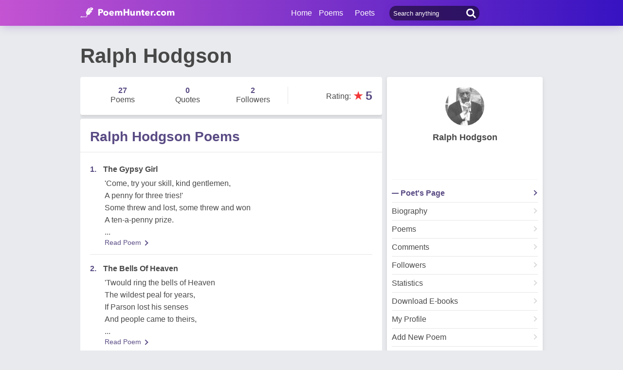

--- FILE ---
content_type: text/html; charset=utf-8
request_url: https://www.poemhunter.com/ralph-hodgson/
body_size: 14859
content:
<!doctype html>
<html lang="en-us">
<head>
    <meta charset="utf-8" />
    <title>Ralph Hodgson - Poet Ralph Hodgson Poems</title>
    <link rel="canonical" href="https://www.poemhunter.com/ralph-hodgson/" />
    <meta name="viewport" content="width=device-width, initial-scale=1, maximum-scale=5.0" />
    <meta name="description" content="Ralph Hodgson poems, quotations and biography on Ralph Hodgson poet page. Ralph Hodgson poetry page; read all poems by Ralph Hodgson written." />
        <meta name="image" content="https://img.poemhunter.com/i/p/42/6842_b_432.jpg" />
    <meta property="og:locale" content="en-us" />
    <meta property="og:site_name" content="Poem Hunter" />
    <meta property="og:title" content="Ralph Hodgson - Poet Ralph Hodgson Poems" />
    <meta property="og:description" content="Ralph Hodgson poems, quotations and biography on Ralph Hodgson poet page. Ralph Hodgson poetry page; read all poems by Ralph Hodgson written." />
    <meta property="og:url" content="https://www.poemhunter.com/ralph-hodgson/" />

        <meta property="og:image" content="https://img.poemhunter.com/i/p/42/6842_b_432.jpg" />
        <meta property="og:image:secure_url" content="https://img.poemhunter.com/i/p/42/6842_b_432.jpg" />
        <meta property="og:image:type" content="image/jpeg" />
        <meta property="og:image:alt" content="Ralph Hodgson - Poet Ralph Hodgson Poems" />
        <meta property="og:type" content="profile" />
        <meta property="og:first_name" content="Ralph" />
        <meta property="og:last_name" content="Hodgson" />
        <meta property="og:username" content="Ralph Hodgson" />

    <meta property="fb:page_id" content="100932656641411" />
    <meta property="fb:app_id" content="543237812543549" />

    <meta name="twitter:site" content="@PoemHunterCom" />
    <meta name="twitter:creator" content="@PoemHunterCom" />
    <meta name="twitter:card" content="summary_large_image" />
    <meta name="twitter:url" content="https://www.poemhunter.com/ralph-hodgson/" />
    <meta name="twitter:title" content="Ralph Hodgson - Poet Ralph Hodgson Poems" />
    <meta name="twitter:description" content="Ralph Hodgson poems, quotations and biography on Ralph Hodgson poet page. Ralph Hodgson poetry page; read all poems by Ralph Hodgson written." />
        <meta name="twitter:image" content="https://img.poemhunter.com/i/p/42/6842_b_432.jpg" />
        <meta property="twitter:image:alt" content="Ralph Hodgson - Poet Ralph Hodgson Poems" />

    <link type="text/plain" rel="author" href="https://www.poemhunter.com/humans.txt" />
    <link rel="manifest" href="https://www.poemhunter.com/manifest.json">
    <link href="https://www.poemhunter.com/" rel="home">

    <meta http-equiv="X-UA-Compatible" content="IE=edge,chrome=1" />
    <meta name="google-site-verification" content="-MUc-2vHu-twfj9Yvf4Q0IP8nMt-90rbuNJuFbR22ok" />
    <meta name="msvalidate.01" content="C043A8E7202FBDE0AC7B60B68F77938B" />

    


        <link rel="stylesheet" href="/assets/css/main.css">
        <link rel="stylesheet" href="/assets/css/phAdd.css">
        <link rel="stylesheet" href="/assets/css/phAdd2.css">
    
    <script type="text/javascript" src="/assets/js/jquery-3.6.0.min.js"></script>
    <script type="text/javascript">
        window.dataLayer = window.dataLayer || [];
        (function (w, d, s, l, i) {
            w[l] = w[l] || []; w[l].push({
                'gtm.start':
                    new Date().getTime(), event: 'gtm.js'
            }); var f = d.getElementsByTagName(s)[0],
                j = d.createElement(s), dl = l != 'dataLayer' ? '&l=' + l : ''; j.async = true; j.src =
                    'https://www.googletagmanager.com/gtm.js?id=' + i + dl; f.parentNode.insertBefore(j, f);
        })(window, document, 'script', 'dataLayer', 'GTM-T9W9H2N');
        var gtag_event = '';
        var gtag_event_category = '';
        var gtag_event_label = '';


        $(window).on("load", function () { $.ajax({ async: true, url: "//pagead2.googlesyndication.com/pagead/js/adsbygoogle.js", dataType: "script" }); });
        

        

        function getScript(e, n, a) {
            var o = document.createElement("script"); "" == n && (n = document.getElementsByTagName("script")[0]), o.async = 1, n.parentNode.insertBefore(o, n), o.onload = o.onreadystatechange = function (e, n) { (n || !o.readyState || /loaded|complete/.test(o.readyState)) && (o.onload = o.onreadystatechange = null, o = void 0, n || a && a()) }, o.src = e
        }

        var page_type = 'PoetDetail';
        var IsAdShow = 'True';
        var cihaz_mobilmi = false;
        if (/ip(hone|od|ad)|blackberry|android|windows (ce|phone)|symbian|avantgo|blazer|compal|elaine|fennec|hiptop|iemobile|iris|kindle|lge |maemo|midp|mmp|opera m(ob|in)i|palm( os)?|phone|p(ixi|re)\/|plucker|pocket|psp|symbian|treo/i.test(navigator.userAgent)) {
            cihaz_mobilmi = true;
        }
        
        function GetCookie(cname) {
            var name = cname + "=";
            var decodedCookie = decodeURIComponent(document.cookie);
            var ca = decodedCookie.split(';');
            for (var i = 0; i < ca.length; i++) {
                var c = ca[i];
                while (c.charAt(0) == ' ') {
                    c = c.substring(1);
                }
                if (c.indexOf(name) == 0) {
                    return c.substring(name.length, c.length);
                }
            }
            return "";
        }
    </script>

    <link href="/favicon.ico" rel="shortcut icon" />
    
  
    <script type="application/ld+json">

                {
                "@context":"http://schema.org",
                "@graph":[
                {
                "@type":"Person",
                "@id":"https://www.poemhunter.com/ralph-hodgson/",
                "description":" Order of the Rising Sun (Japanese &#26093;&#26085;&#31456;),was an English poet, very popular in his lifetime on the strength of a small number of anthology pieces, such as The Bull. He was one of the more 'pastoral' of the Georgian poets. In 1954, he was awarded the Queen's Gold Medal for Poetry.  He seems to have covered his tracks in relation to much of his life; he was averse to publicity. This has led to claims that he was reticent. Far from that being the case, his friend Walter De La Mare found him an almost exhausting talker; but he made a point of personal privacy. He kept up a copious correspondence with other poets and literary figures, including those he met in his time in Japan such as Takeshi Saito.  Ralph Hodgson was a reclusive figure, who disliked publicity about either his work or his private life. As a result, details on his early life are few and far between. From...",
                "image":{
                "@type":"ImageObject",
                "url":"https://img.poemhunter.com/i/p/42/6842_b_432.jpg"
                },
                "jobTitle":"poet, author",
                "name":"Ralph Hodgson",
                "url":"https://www.poemhunter.com/ralph-hodgson/"
                },
                    {
        "@id": "https://www.poemhunter.com",
        "@type": "Organization",
        "address": {
        "@type": "PostalAddress",
        "addressCountry": "USA",
        "addressRegion": "San Francisco",
        "postalCode": "CA 94104",
        "streetAddress": "548 Market St. PMB 90333"
        },
        "contactPoint": [{
        "@type": "ContactPoint",
        "contactType": "customer support",
        "telephone": "+1 (650) 488-8186"
        }],
        "description": "Poems from different poets all around the world. Thousands of poems, quotes and poets. Search for poems and poets using the Poetry Search Engine. Quotes from all famous poets.",
        "email": "noreply@poemhunter.com",
        "foundingDate": "1998",
        "foundingLocation": "San Francisco, USA",
        "logo": {
        "@type": "ImageObject",
        "height": "40",
        "url": "https://www.poemhunter.com/assets/img/logo-footer.jpg",
        "width": "294"
        },
        "name": "Poem Hunter",
        "sameAs": ["https://www.facebook.com/PoemHunterCom", "https://twitter.com/PoemHunter", "https://www.instagram.com/poemhunter"],
        "telephone": "+1 (650) 488-8186",
        "url": "https://www.poemhunter.com"
        },
        {
        "@id": "https://www.poemhunter.com",
        "@type": "Organization",
        "description": "Poems from different poets all around the world. Thousands of poems, quotes and poets. Search for poems and poets using the Poetry Search Engine. Quotes from all famous poets.",
        "name": "Poem Hunter",
        "url": "https://www.poemhunter.com"
        },
        {
        "@type": "BreadcrumbList",
        "description": "Breadcrumbs list",
        "itemListElement": [{
        "@type": "ListItem",
        "item": "https://www.poemhunter.com",
        "name": "MainPage",
        "position": 1
        }

            , {
            "@type": "ListItem",
            "item": "https://www.poemhunter.com/ralph-hodgson/",
            "name": "Ralph Hodgson",
            "position": 2
            }
                ],
        "name": "Breadcrumbs"
        },
        {
        "@type": "Place",
        "address": {
        "@type": "PostalAddress",
        "addressCountry": "USA",
        "addressRegion": "San Francisco",
        "postalCode": "CA 94104",
        "streetAddress": "548 Market St. PMB 90333"
        },

            "image":{
            "@type": "ImageObject",
            "height": "40",
            "url": "https://www.poemhunter.com/assets/img/logo-footer.jpg",
            "width": "294"
            },
                "description": "Poems from different poets all around the world. Thousands of poems, quotes and poets. Search for poems and poets using the Poetry Search Engine. Quotes from all famous poets.",
        "geo": {
        "@type": "GeoCoordinates",
        "latitude": "37.79010",
        "longitude": "-122.40090"
        },
        "logo": {
        "@type": "ImageObject",
        "height": "40",
        "url": "https://www.poemhunter.com/assets/img/logo-footer.jpg",
        "width": "294"
        },
        "name": "Poem Hunter",
        "sameAs": ["https://www.facebook.com/PoemHunterCom", "https://twitter.com/PoemHunter", "https://www.instagram.com/poemhunter"],
        "telephone": "+1 (650) 488-8186",
        "url": "https://www.poemhunter.com"
        },
        {
        "@type": "WebSite",
        "about":"Poems from different poets all around the world. Thousands of poems, quotes and poets. Search for poems and poets using the Poetry Search Engine. Quotes from all famous poets.",
        "copyrightHolder": {
        "@type": "Organization",
        "name": "Poem Hunter"
        },
        "inLanguage": "en-us",
        "isFamilyFriendly": true,
        "sameAs": ["https://www.facebook.com/PoemHunterCom", "https://twitter.com/PoemHunter", "https://www.instagram.com/poemhunter"],
        "url": "https://www.poemhunter.com"
        }]
        }
    </script>



</head>

<body>

    <div class="phGeneralScope">
        <script async src="https://securepubads.g.doubleclick.net/tag/js/gpt.js"></script>
<div class="phHeader">
    <div class="phContainer">
        <div class="phLogo">
            <div>
                <a href="/" title="PoemHunter.com: Poems - Poets - Poetry">
                    <img src="/assets/img/logo-white.png" width="194" height="22" alt="PoemHunter.com: Poems - Poets - Poetry" />
                </a>
            </div>
        </div>
        <div class="phNavigation">
            <div class="phLoginOp" id="phLoginDp" style="float:right; width: 130px;height: 53px;">
            </div>


            <div class="phHeaderSearch">
                <input type="search" id="phHeaderSearch" autocomplete="off" placeholder="Search anything" value="" />
                <span class="icon-search"></span>
            </div>
            <ul class="phDropDownMenu">
                <a href="/" title="PoemHunter.com: Poems - Poets - Poetry">Home</a>
                <li class="phddmMain poems">
                    <span>Poems</span>
                    <ul>
                        <li><a href="/poems/" title="Poems">Poems</a></li>
                        <li><a href="/poems/best-poems/" title="Best 500 Poems">Best Poems</a></li>
                        <li><a href="/poems/best-poems/member-poets/" title="Best Member Poems">Best Member Poems</a></li>
                        <li><a href="/poems/best-poems/classical-poets/" title="Best Classical Poems">Best Classical Poems</a></li>
                        <li><a href="/poems/new-poems/" title="New Poems">New Poems</a></li>
                        <li><a href="/poems/themes/" title="Poems About">Poems About</a></li>
                        <li><a href="/poems/best-poems/themes/" title="Best Poems By Themes">Best Poems by Themes</a></li>
                        <li><a href="/explore/poems/" title="Explore Poems">Explore Poems</a></li>
                        <li><a href="/poem-of-the-day/" title="Poem Of The Day">Poem Of The Day</a></li>
                    </ul>
                </li>
                <li class="phddmMain poets">
                    <span>Poets</span>
                    <ul>
                        <li><a href="/poets/" title="Poets">Poets</a></li>
                        <li><a href="/poets/best-poets/" title="Best 500 Poets">Best Poets</a></li>
                        <li><a href="/poets/best-poets/member-poets/" title="Top Member Poets">Best Member Poets</a></li>
                        <li><a href="/poets/best-poets/classic-poets/" title="Best Classical Poets">Best Classical Poets</a></li>
                        <li><a href="/poets/new-poets/" title="New Poets">New Poets</a></li>
                        <li><a href="/explore/poets/" title="Explore Poets">Explore Poets</a></li>
                    </ul>
                </li>
            </ul>
        </div>
    </div>
</div>



<script>
    $(document).ready(function () {
        $.ajax({
            type: "POST",
            url: "/Ajax/Login/",
            processData: false,
            contentType: false,
            async: true,
            success: function (data) {
                $('#phLoginDp').html(data);
            }
        });

        //$(".phsearch").keypress(function (e) {
        //    if (e.keyCode == 13) {

        //        window.location.href = "/search/?q=" + $("#phsearch").val();
        //    }
        //});
    });
    </script>




        


        
    

        <div id="mainPageBanner">
        </div>

            <div class="phRow phGeneralTitleDesc">
                <div class="phContainer">
                    <h1>Ralph Hodgson</h1>
                </div>
            </div>

        <div class="phBody">
            




<div class="phContainer">


    <div class="phContentScope">

        <div id="phProfileInfoMobile">
            
<div class="phRow phBoxStyle phDesktopMember">

    <div class="phBoxContent">
        <div class="phProfileSummary">
            <a href="/ralph-hodgson/" title="Ralph Hodgson"><img class="phpsImage lazyload" src="https://img.poemhunter.com/i/p/42/6842_b_432.jpg" alt="Ralph Hodgson" /></a>
            <h2 class="phpsTitle"><a href="/ralph-hodgson/" title="Ralph Hodgson">Ralph Hodgson</a></h2>
            <div class="phpsFollowMessage phAjaxMessage phDynamicMemberInfo">
            </div>
                <div class="phpsLine"></div>
                <div class="phpsPageLink">
                    <a href="/ralph-hodgson/" title="Ralph Hodgson" class="phpsplUrl active">Poet's Page</a>

                        <a href="/ralph-hodgson/biography/" title="Ralph Hodgson Biography" class="phpsplUrl ">Biography</a>
                        <a href="/ralph-hodgson/poems/" title="Ralph Hodgson Poems" class="phpsplUrl ">Poems</a>
                        <a href="/ralph-hodgson/comments/" title="Ralph Hodgson Comments" class="phpsplUrl ">Comments</a>
                    <a href="/ralph-hodgson/followers/" title="Ralph Hodgson Followers" class="phpsplUrl ">Followers</a>
                    <a href="/ralph-hodgson/stats/" title="Ralph Hodgson Stats" class="phpsplUrl ">Statistics</a>

                        <a href="/ralph-hodgson/ebooks/?ebook=0&filename=ralph_hodgson_2016_3_5.pdf" target="_blank" class="phpsplUrl" title="Ralph Hodgson Download E-Books">Download E-books</a>
                    <a href="/member/overview/" title="My Profile" class="phpsplUrl">My Profile</a>
                    <a href="/member/add-new-poem/" title="Add New Poem" class="phpsplUrl">Add New Poem</a>
                    <a href="/member/add-new-quote/" title="Add New Quote" class="phpsplUrl">Add New Quote</a>


                </div>
        </div>
    </div>
</div>

<div class="phRow phBoxStyle phMobileMember">
    <div class="phmmTop">
        <a href="/ralph-hodgson/" title="Ralph Hodgson">
            <img class="phmmImage" src="https://img.poemhunter.com/i/p/42/6842_b_432.jpg" alt="Ralph Hodgson" />
        </a>
        <div class="phmmContent">
            <div class="phmmTitle">
                <a href="/ralph-hodgson/" title="Ralph Hodgson">Ralph Hodgson</a>
            </div>
            <span class="phmmSub"></span>
        </div>
        <div class="phmmRightButton phAjaxMessage">

        </div>
    </div>
    <div class="phmmBottom">
        <a href="/ralph-hodgson/" title="Ralph Hodgson"><span class="phmmButton">Poet's Page</span></a>
        <a href="/ralph-hodgson/poems/" title="Ralph Hodgson Poems"><span class="phmmButton">Poems</span></a>
        <span class="phmmButton phmmClickNav">More</span>

        <div class="phnmOpenBox">
            <span class="phmmclose"><img alt="Close" src="/assets/img/menuyu_kapat.png" width="auto" height="15" /></span>
            <a href="/ralph-hodgson/activity/" title="Ralph Hodgson Activities"><span class="phmmlink">Activity</span></a>
            <a href="/ralph-hodgson/quotations/" title="Ralph Hodgson Quotations"><span class="phmmlink">Quotes</span></a>
                <a href="/ralph-hodgson/biography/" title="Ralph Hodgson Biography"><span class="phmmlink">Biography</span></a>

                <a href="/ralph-hodgson/comments/" title="Ralph Hodgson Comments"><span class="phmmlink">Comments</span></a>
            <a href="/ralph-hodgson/following/" title="Ralph Hodgson Followings" class="phmmlink">Following</a>
            <a href="/ralph-hodgson/followers/" title="Ralph Hodgson Followers" class="phmmlink">Followers</a>
            <a href="/ralph-hodgson/stats/" title="Ralph Hodgson Stats" class="phmmlink">Statistics</a>

            <a href="/member/overview/" title="My Profile" class="phmmlink">My Profile</a>
            <a href="/member/add-new-poem/" title="Add New Poem" class="phmmlink">Add New Poem</a>
            <a href="/member/add-new-quote/" title="Add New Quote" class="phmmlink">Add New Quote</a>

        </div>
    </div>


</div>




            <div class="phRow phBoxStyle page-template">
                <div class="phContent">
                    <div class="phOverviewStatistics">
                        <div class="phosStat">
                            <a href="/ralph-hodgson/poems/" title="Ralph Hodgson Poems"> <div class="phpsCol phpsCol33"><span>27</span>Poems</div></a>
                            <a href="/ralph-hodgson/quotations/" title="Ralph Hodgson Quotations"><div class="phpsCol phpsCol33"><span>0</span>Quotes</div></a>
                            <a href="/ralph-hodgson/followers/" title="Ralph Hodgson Followers"> <div class="phpsCol phpsCol33"><span>2</span>Followers</div></a>
                        </div>

                            <div class="phosRate">
                                <span class="rtStatistics"> Rating</span>: <span class="star">&#9733;</span><span class="rate">5</span>
                            </div>
                    </div>
                </div>
            </div>
            <script type="text/javascript">if (cihaz_mobilmi) { document.write('<div id="_Ad_336_280_Mobile_1" class="_Ad_336_280_Mobile_1" style="width:336px; height:280px;"></div>'); }</script>
        </div>

        <div id="phProfileStatsDesktop">
            <div class="phRow phBoxStyle page-template">
                <div class="phContent">
                    <div class="phOverviewStatistics">
                        <div class="phosStat">
                            <a href="/ralph-hodgson/poems/" title="Ralph Hodgson Poems"> <div class="phpsCol phpsCol33"><span>27</span>Poems</div></a>
                            <a href="/ralph-hodgson/quotations/" title="Ralph Hodgson Quotations"><div class="phpsCol phpsCol33"><span>0</span>Quotes</div></a>
                            <a href="/ralph-hodgson/followers/" title="Ralph Hodgson Followers"> <div class="phpsCol phpsCol33"><span>2</span>Followers</div></a>
                        </div>

                            <div class="phosRate">
                                <span class="rtStatistics"> Rating</span>: <span class="star">&#9733;</span><span class="rate">5</span>
                            </div>
                    </div>
                </div>
            </div>
        </div>
        <!-- OVERVIEW STATISTICS -->

        <!-- PROFILE POEMS LIST -->
            <div class="phRow phBoxStyle page-template blue-purple">
                <h3 class="phPageTitle">
                    Ralph Hodgson Poems
                </h3>
                <div class="phContent">
                    <div class="phLists phlProfilePoemsList phTextInStars lastRemove">
                        

<div class="phList">
    <div class="phlRow">
        <span class="phlNumber">1.</span>
        <div class="phlText">
            <a href="/poem/the-gypsy-girl/"><span>The Gypsy Girl </span></a>
        </div>
    </div>
    <p class="phContent phcText phTop500PoemsContent">
        'Come, try your skill, kind gentlemen, <br/>A penny for three tries!' <br/>Some threw and lost, some threw and won <br/>A ten-a-penny prize.
        <br/>...
    </p>
    <div class="phBoxBottom phbti pBottomZero">
        <div class="phBoxContinue txtc purpleLink"><a href="/poem/the-gypsy-girl/" title="The Gypsy Girl">Read Poem <span class="brdc"></span></a></div>
    </div>
</div>
<div class="phList">
    <div class="phlRow">
        <span class="phlNumber">2.</span>
        <div class="phlText">
            <a href="/poem/the-bells-of-heaven/"><span>The Bells Of Heaven </span></a>
        </div>
    </div>
    <p class="phContent phcText phTop500PoemsContent">
        'Twould ring the bells of Heaven <br/>The wildest peal for years, <br/>If Parson lost his senses <br/>And people came to theirs,
        <br/>...
    </p>
    <div class="phBoxBottom phbti pBottomZero">
        <div class="phBoxContinue txtc purpleLink"><a href="/poem/the-bells-of-heaven/" title="The Bells Of Heaven">Read Poem <span class="brdc"></span></a></div>
    </div>
</div>
<div class="phList">
    <div class="phlRow">
        <span class="phlNumber">3.</span>
        <div class="phlText">
            <a href="/poem/the-bull-5/"><span>The Bull </span></a>
        </div>
    </div>
    <p class="phContent phcText phTop500PoemsContent">
        See an old unhappy bull, <br/>Sick in soul and body both, <br/>Slouching in the undergrowth <br/>Of the forest beautiful, <br/>Banished from the herd he led,
        <br/>...
    </p>
    <div class="phBoxBottom phbti pBottomZero">
        <div class="phBoxContinue txtc purpleLink"><a href="/poem/the-bull-5/" title="The Bull">Read Poem <span class="brdc"></span></a></div>
    </div>
</div>
<div class="phList">
    <div class="phlRow">
        <span class="phlNumber">4.</span>
        <div class="phlText">
            <a href="/poem/the-moor/"><span>The Moor </span></a>
        </div>
    </div>
    <p class="phContent phcText phTop500PoemsContent">
        The world's gone forward to its latest fair <br/>And dropt an old man done with by the way, <br/>To sit alone among the bats and stare
        <br/>...
    </p>
    <div class="phBoxBottom phbti pBottomZero">
        <div class="phBoxContinue txtc purpleLink"><a href="/poem/the-moor/" title="The Moor">Read Poem <span class="brdc"></span></a></div>
    </div>
</div>
<div class="phList">
    <div class="phlRow">
        <span class="phlNumber">5.</span>
        <div class="phlText">
            <a href="/poem/stupidity-street/"><span>Stupidity Street </span></a>
        </div>
    </div>
    <p class="phContent phcText phTop500PoemsContent">
        I saw with open eyes <br/>Singing birds sweet <br/>Sold in the shops <br/>For people to eat,
        <br/>...
    </p>
    <div class="phBoxBottom phbti pBottomZero">
        <div class="phBoxContinue txtc purpleLink"><a href="/poem/stupidity-street/" title="Stupidity Street">Read Poem <span class="brdc"></span></a></div>
    </div>
</div>
<div class="phList">
    <div class="phlRow">
        <span class="phlNumber">6.</span>
        <div class="phlText">
            <a href="/poem/a-wood-song/"><span>A Wood Song </span></a>
        </div>
    </div>
    <p class="phContent phcText phTop500PoemsContent">
        Now one and all, you Roses, <br/>Wake up, you lie too long! <br/>This very morning closes <br/>The Nightingale his song;
        <br/>...
    </p>
    <div class="phBoxBottom phbti pBottomZero">
        <div class="phBoxContinue txtc purpleLink"><a href="/poem/a-wood-song/" title="A Wood Song">Read Poem <span class="brdc"></span></a></div>
    </div>
</div>
<div class="phList">
    <div class="phlRow">
        <span class="phlNumber">7.</span>
        <div class="phlText">
            <a href="/poem/eve-23/"><span>Eve </span></a>
        </div>
    </div>
    <p class="phContent phcText phTop500PoemsContent">
        Eve, with her basket, was <br/>Deep in the bells and grass, <br/>Wading in bells and grass <br/>Up to her knees,
        <br/>...
    </p>
    <div class="phBoxBottom phbti pBottomZero">
        <div class="phBoxContinue txtc purpleLink"><a href="/poem/eve-23/" title="Eve">Read Poem <span class="brdc"></span></a></div>
    </div>
</div>
<div class="phList">
    <div class="phlRow">
        <span class="phlNumber">8.</span>
        <div class="phlText">
            <a href="/poem/after-3/"><span>After </span></a>
        </div>
    </div>
    <p class="phContent phcText phTop500PoemsContent">
        "How fared you when you mortal were? <br/>What did you see on my peopled star?" <br/>"Oh well enough," I answered her, <br/>"It went for me where mortals are!
        <br/>...
    </p>
    <div class="phBoxBottom phbti pBottomZero">
        <div class="phBoxContinue txtc purpleLink"><a href="/poem/after-3/" title="After">Read Poem <span class="brdc"></span></a></div>
    </div>
</div>
<div class="phList">
    <div class="phlRow">
        <span class="phlNumber">9.</span>
        <div class="phlText">
            <a href="/poem/a-song-of-honour/"><span>A  Song Of Honour </span></a>
        </div>
    </div>
    <p class="phContent phcText phTop500PoemsContent">
        I climbed a hill as light fell short, <br/>And rooks came home in scramble sort, <br/>And filled the trees and flapped and fought
        <br/>...
    </p>
    <div class="phBoxBottom phbti pBottomZero">
        <div class="phBoxContinue txtc purpleLink"><a href="/poem/a-song-of-honour/" title="A  Song Of Honour">Read Poem <span class="brdc"></span></a></div>
    </div>
</div>
<div class="phList">
    <div class="phlRow">
        <span class="phlNumber">10.</span>
        <div class="phlText">
            <a href="/poem/time-you-old-gypsy-man/"><span>Time, You Old Gypsy Man, </span></a>
        </div>
    </div>
    <p class="phContent phcText phTop500PoemsContent">
        Time, You Old Gypsy Man<br/>Will you not stay, <br/>Put up your caravan <br/>Just for one day?
        <br/>...
    </p>
    <div class="phBoxBottom phbti pBottomZero">
        <div class="phBoxContinue txtc purpleLink"><a href="/poem/time-you-old-gypsy-man/" title="Time, You Old Gypsy Man,">Read Poem <span class="brdc"></span></a></div>
    </div>
</div>
<div class="phList">
    <div class="phlRow">
        <span class="phlNumber">11.</span>
        <div class="phlText">
            <a href="/poem/ghoul-care/"><span>Ghoul Care </span></a>
        </div>
    </div>
    <p class="phContent phcText phTop500PoemsContent">
        Sour fiend, go home and tell the Pit <br/>For once you met your master, - <br/>A man who carried in his soul <br/>Three charms against disaster,
        <br/>...
    </p>
    <div class="phBoxBottom phbti pBottomZero">
        <div class="phBoxContinue txtc purpleLink"><a href="/poem/ghoul-care/" title="Ghoul Care">Read Poem <span class="brdc"></span></a></div>
    </div>
</div>
<div class="phList">
    <div class="phlRow">
        <span class="phlNumber">12.</span>
        <div class="phlText">
            <a href="/poem/the-journeyman/"><span>The Journeyman </span></a>
        </div>
    </div>
    <p class="phContent phcText phTop500PoemsContent">
        Not baser than his own homekeeping kind <br/>Whose journeyman he is - <br/>Blind sons and breastless daughters of the blind
        <br/>...
    </p>
    <div class="phBoxBottom phbti pBottomZero">
        <div class="phBoxContinue txtc purpleLink"><a href="/poem/the-journeyman/" title="The Journeyman">Read Poem <span class="brdc"></span></a></div>
    </div>
</div>
<div class="phList">
    <div class="phlRow">
        <span class="phlNumber">13.</span>
        <div class="phlText">
            <a href="/poem/the-late-last-rook/"><span>The Late Last Rook </span></a>
        </div>
    </div>
    <p class="phContent phcText phTop500PoemsContent">
        The old gilt vane and spire receive <br/>The last beam eastward striking; <br/>The first shy bat to peep at eve <br/>Has found her to his liking.
        <br/>...
    </p>
    <div class="phBoxBottom phbti pBottomZero">
        <div class="phBoxContinue txtc purpleLink"><a href="/poem/the-late-last-rook/" title="The Late Last Rook">Read Poem <span class="brdc"></span></a></div>
    </div>
</div>
<div class="phList">
    <div class="phlRow">
        <span class="phlNumber">14.</span>
        <div class="phlText">
            <a href="/poem/the-mystery-9/"><span>The Mystery </span></a>
        </div>
    </div>
    <p class="phContent phcText phTop500PoemsContent">
        He came and took me by the hand <br/>Up to a red rose tree, <br/>He kept His meaning to Himself
        <br/>...
    </p>
    <div class="phBoxBottom phbti pBottomZero">
        <div class="phBoxContinue txtc purpleLink"><a href="/poem/the-mystery-9/" title="The Mystery">Read Poem <span class="brdc"></span></a></div>
    </div>
</div>
<div class="phList">
    <div class="phlRow">
        <span class="phlNumber">15.</span>
        <div class="phlText">
            <a href="/poem/the-bride-2/"><span>The Bride </span></a>
        </div>
    </div>
    <p class="phContent phcText phTop500PoemsContent">
        The book was dull, its pictures <br/>As leaden as its lore, <br/>But one glad, happy picture <br/>Made up for all and more:
        <br/>...
    </p>
    <div class="phBoxBottom phbti pBottomZero">
        <div class="phBoxContinue txtc purpleLink"><a href="/poem/the-bride-2/" title="The Bride">Read Poem <span class="brdc"></span></a></div>
    </div>
</div>
<div class="phList">
    <div class="phlRow">
        <span class="phlNumber">16.</span>
        <div class="phlText">
            <a href="/poem/the-house-across-the-way/"><span>The House Across The Way </span></a>
        </div>
    </div>
    <p class="phContent phcText phTop500PoemsContent">
        The leaves looked in at the window <br/>Of the house across the way, <br/>At a man that had sinned like you and me <br/>And all poor human clay.
        <br/>...
    </p>
    <div class="phBoxBottom phbti pBottomZero">
        <div class="phBoxContinue txtc purpleLink"><a href="/poem/the-house-across-the-way/" title="The House Across The Way">Read Poem <span class="brdc"></span></a></div>
    </div>
</div>
<div class="phList">
    <div class="phlRow">
        <span class="phlNumber">17.</span>
        <div class="phlText">
            <a href="/poem/reason-has-moons/"><span>Reason Has Moons </span></a>
        </div>
    </div>
    <p class="phContent phcText phTop500PoemsContent">
        Reason has moons, but moons not hers, <br/>Lie mirror'd on the sea, <br/>Confounding her astronomers, <br/>But O! delighting me.
        <br/>...
    </p>
    <div class="phBoxBottom phbti pBottomZero">
        <div class="phBoxContinue txtc purpleLink"><a href="/poem/reason-has-moons/" title="Reason Has Moons">Read Poem <span class="brdc"></span></a></div>
    </div>
</div>
<div class="phList">
    <div class="phlRow">
        <span class="phlNumber">18.</span>
        <div class="phlText">
            <a href="/poem/the-beggar-11/"><span>The Beggar </span></a>
        </div>
    </div>
    <p class="phContent phcText phTop500PoemsContent">
        He begged and shuffled on; <br/>Sometimes he stopped to throw <br/>A bit and benison <br/>To sparrows in the snow,
        <br/>...
    </p>
    <div class="phBoxBottom phbti pBottomZero">
        <div class="phBoxContinue txtc purpleLink"><a href="/poem/the-beggar-11/" title="The Beggar">Read Poem <span class="brdc"></span></a></div>
    </div>
</div>
<div class="phList">
    <div class="phlRow">
        <span class="phlNumber">19.</span>
        <div class="phlText">
            <a href="/poem/the-birdcatcher/"><span>The Birdcatcher </span></a>
        </div>
    </div>
    <p class="phContent phcText phTop500PoemsContent">
        When flighting time is on I go <br/>With clap-net and decoy, <br/>A-fowling after goldfinches <br/>And other birds of joy;
        <br/>...
    </p>
    <div class="phBoxBottom phbti pBottomZero">
        <div class="phBoxContinue txtc purpleLink"><a href="/poem/the-birdcatcher/" title="The Birdcatcher">Read Poem <span class="brdc"></span></a></div>
    </div>
</div>
<div class="phList">
    <div class="phlRow">
        <span class="phlNumber">20.</span>
        <div class="phlText">
            <a href="/poem/playmates-3/"><span>Playmates </span></a>
        </div>
    </div>
    <p class="phContent phcText phTop500PoemsContent">
        It's sixty years ago, the people say: <br/>Two village children, neighbours born and bred, <br/>One morning played beneath a rotten tree
        <br/>...
    </p>
    <div class="phBoxBottom phbti pBottomZero">
        <div class="phBoxContinue txtc purpleLink"><a href="/poem/playmates-3/" title="Playmates">Read Poem <span class="brdc"></span></a></div>
    </div>
</div>

                    </div>
                </div>
                <div class="phBoxBottom">
                    <span class="phBoxBottomLine"></span>
                    <div class="phBoxContinue txtc"><a href="/ralph-hodgson/poems/" title="Ralph Hodgson Poems">See Full List <span class="brdc"></span></a></div>
                </div>
            </div>

            <!-- MY BIOGRAPHY -->
            <div class="phRow phBoxStyle page-template blue-purple">
                <h3 class="phPageTitle">
                    Ralph Hodgson Biography
                </h3>
                <p class="phContent phcText">
Order of the Rising Sun (Japanese &#26093;&#26085;&#31456;),was an English poet, very popular in his lifetime on the strength of a small number of anthology pieces, such as The Bull. He was one of the more 'pastoral' of the Georgian poets. In 1954, he was awarded the Queen's Gold Medal for Poetry.

He seems to have covered his tracks in relation to much of his life; he was averse to publicity. This has led to claims that he was reticent. Far from that being the case, his friend Walter De La Mare found him an almost exhausting talker; but he made a point of personal privacy. He kept up a copious correspondence with other poets and literary figures, including those he met in his time in Japan such as Takeshi Saito.

Ralph Hodgson was a reclusive figure, who disliked publicity about either his work or his private life. As a result, details on his early life are few and far between. From 1890 until 1912, he worked as an artist for various newspapers and magazines. From 1913, his private press, "At the Sign of the Flying Fame," played host to several of his poems as chapbooks and broadsides.  These included  "The Song of Honour , " and "The Bull, " for which he received the Polignac Prize in 1914. In 1924, he moved to Japan and took a post as English lecturer at Sendai's University. 

His reputation as a poet rests upon a small number of publications. "The Bull, " " Eve ," " The Bells of Heaven ," and " The Song of Honour ," are regularly included in poetry anthologies.)
                </p>
            </div>

            <div class="phRow phBoxStyle page-template blue-purple">
                <h3 class="phPageTitle">
                    The Best Poem Of Ralph Hodgson
                </h3>
                <p class="phContent phcText">
                    <strong>The Gypsy Girl</strong>
                    <br><br>
                    'Come, try your skill, kind gentlemen, <br/>A penny for three tries!' <br/>Some threw and lost, some threw and won <br/>A ten-a-penny prize. <br/><br/>She was a tawny gypsy girl, <br/>A girl of twenty years, <br/>I liked her for the lumps of gold <br/>That jingled from her ears; <br/><br/>I liked the flaring yellow scarf <br/>Bound loose about her throat, <br/>I liked her showy purple gown <br/>And flashy velvet coat. <br/><br/>A man came up, too loose of tongue, <br/>And said no good to her; <br/>She did not blush as Saxons do, <br/>Or turn upon the cur; <br/><br/>She fawned and whined, 'Sweet gentleman, <br/>A penny for three tries!' <br/>- But oh, the den of wild things in <br/>The darkness of her eyes!
                </p>
            </div>

        <!-- COMMENTS PAGE -->
        <div class="phRow phBoxStyle page-template blue-purple">
            <h3 class="phPageTitle">
                Ralph Hodgson  Comments
            </h3>
            <div class="phContent">
                <div id="writeComment">
                </div>
                <div class="phComments phScrollPosition">
                    <!--Comment-->
                    <div id="commentList">
                        

    <!--Comment-->
    <div class="comment-scope">
        <div class="comment votethis" id="vote_3064311">
            <div class="comment-img lazyload" data-original="/assets/img/icon-user.jpg"></div>
            <div class="comment-text">
                <div class="comment-title">
                    <a href="javascript:void(0);" title="Paula Morgan">Paula Morgan</a>
                    <span class="comment-published">10 August 2019</span>
                </div>
                <p class="comment-desc">
                    Was wanting to know if this Poem Book is worth anything  poems Ralph Hodgson.To my Mother Copyrights 1917 by The Macmillan Company by the Norwood press. Norwood Mass.USA.This Book I have poems by Ralph Hodgson Was copied New York by them in 1924.(It has 25 poems in it, How many copies is out there.or do you know.
K

Ok
                </p>
            </div>
            <div class="comment-settings">
                <span onclick="voteComment(3064311,1)" class="commentst comment-like phCommentsCursor" id="like_3064311">0</span>
                <span onclick="voteComment(3064311,0)" class="commentst comment-dislike phCommentsCursor" id="dislike_3064311">1</span>
                <span class="commentst comment-reply phCommentsCursor" dataId="3064311">Reply</span>
            </div>
            <div class="phSubCommentContent" id="comment_reply_3064311">

            </div>
        </div>
    </div>
    <!--Comment-->
    <div class="comment-scope">
        <div class="comment votethis" id="vote_3064301">
            <div class="comment-img lazyload" data-original="/assets/img/icon-user.jpg"></div>
            <div class="comment-text">
                <div class="comment-title">
                    <a href="javascript:void(0);" title="Paula Morgan">Paula Morgan</a>
                    <span class="comment-published">10 August 2019</span>
                </div>
                <p class="comment-desc">
                    Would like to know if the poem Book by Poems Ralph Hodgkin To my mother would be worth anything.?
                </p>
            </div>
            <div class="comment-settings">
                <span onclick="voteComment(3064301,1)" class="commentst comment-like phCommentsCursor" id="like_3064301">0</span>
                <span onclick="voteComment(3064301,0)" class="commentst comment-dislike phCommentsCursor" id="dislike_3064301">0</span>
                <span class="commentst comment-reply phCommentsCursor" dataId="3064301">Reply</span>
            </div>
            <div class="phSubCommentContent" id="comment_reply_3064301">

            </div>
        </div>
    </div>
    <!--Comment-->
    <div class="comment-scope">
        <div class="comment votethis" id="vote_2982302">
            <div class="comment-img lazyload" data-original="/assets/img/icon-user.jpg"></div>
            <div class="comment-text">
                <div class="comment-title">
                    <a href="javascript:void(0);" title="Margaret">Margaret</a>
                    <span class="comment-published">19 March 2019</span>
                </div>
                <p class="comment-desc">
                    Learnt this poem as a child.  Now 86 it is still in my thoughts.
                </p>
            </div>
            <div class="comment-settings">
                <span onclick="voteComment(2982302,1)" class="commentst comment-like phCommentsCursor" id="like_2982302">3</span>
                <span onclick="voteComment(2982302,0)" class="commentst comment-dislike phCommentsCursor" id="dislike_2982302">0</span>
                <span class="commentst comment-reply phCommentsCursor" dataId="2982302">Reply</span>
            </div>
            <div class="phSubCommentContent" id="comment_reply_2982302">

            </div>
        </div>
    </div>
    <!--Comment-->
    <div class="comment-scope">
        <div class="comment votethis" id="vote_2682350">
            <div class="comment-img lazyload" data-original="/assets/img/icon-user.jpg"></div>
            <div class="comment-text">
                <div class="comment-title">
                    <a href="javascript:void(0);" title="June K">June K</a>
                    <span class="comment-published">22 December 2017</span>
                </div>
                <p class="comment-desc">
                    The poem twould ring tha bells of Heaven - makes me cry. Only poetry with great important thoughts can do this.  Found this poem in The Brutal Telling by Louise Penny.  So beautiful.
                </p>
            </div>
            <div class="comment-settings">
                <span onclick="voteComment(2682350,1)" class="commentst comment-like phCommentsCursor" id="like_2682350">4</span>
                <span onclick="voteComment(2682350,0)" class="commentst comment-dislike phCommentsCursor" id="dislike_2682350">0</span>
                <span class="commentst comment-reply phCommentsCursor" dataId="2682350">Reply</span>
            </div>
            <div class="phSubCommentContent" id="comment_reply_2682350">

            </div>
        </div>
    </div>
    <!--Comment-->
    <div class="comment-scope">
        <div class="comment votethis" id="vote_2654702">
            <div class="comment-img lazyload" data-original="/assets/img/icon-user.jpg"></div>
            <div class="comment-text">
                <div class="comment-title">
                    <a href="javascript:void(0);" title="Bernard Harris">Bernard Harris</a>
                    <span class="comment-published">14 November 2017</span>
                </div>
                <p class="comment-desc">
                    My first introduction to Mr.Hodgson was in a recently read by me, a work by the late Siegfried Sassoon who considered the lyrical poem The Song of Honour  Ngnificent work
                </p>
            </div>
            <div class="comment-settings">
                <span onclick="voteComment(2654702,1)" class="commentst comment-like phCommentsCursor" id="like_2654702">1</span>
                <span onclick="voteComment(2654702,0)" class="commentst comment-dislike phCommentsCursor" id="dislike_2654702">0</span>
                <span class="commentst comment-reply phCommentsCursor" dataId="2654702">Reply</span>
            </div>
            <div class="phSubCommentContent" id="comment_reply_2654702">

            </div>
        </div>
    </div>
<script>

    $(document).ready(function () {

        $('#CommentSeeAll').hide();
            
        $('#loadMoreBtn').hide();
                });

    $(document).on("keypress", ".inp", function (e) {
        if (e.keyCode == 13) {
            var id = $(this).attr("id").replace('Comment_','');
            $('#sendComment_' + id).trigger('click');
        }
    });

    $(document).on("click", ".comment-reply", function () {


        //TODO: İf ilke tekrar varsa eklemesin.

         var id = $(this).attr("dataId");
         var frmComment = new FormData();
         frmComment.append("Id", id);
         frmComment.append("Type", 'Comment');
         $.ajax({
             type: "POST",
             url: "/Ajax/AddComment/",
             data: frmComment,
             processData: false,
             contentType: false,
             success: function (data) {
                 $('#comment_reply_' + id).append(data);
             }
         });
     });



    function voteComment(id, val) {

          if ($('#vote_' + id).hasClass("votethis")) {
            var frmVoteComment = new FormData();
                frmVoteComment.append("Id", id);
                frmVoteComment.append("Vote", val);
                frmVoteComment.append("Type", 'Comment');
            $.ajax({
                type: "POST",
                url: "/Activity/LikeComment/",
                data: frmVoteComment,
                processData: false,
                contentType: false,
                success: function (result) {
                    var res = "error";
                    if (result.data == true) {
                        var res = "success";
                        if (val == 1) {
                            var count = parseInt($("#like_" + id).html()) + 1;
                            $("#like_" + id).html(count)
                        }
                        else
                        {
                            var count = parseInt($("#dislike_" + id).html()) + 1;
                            $("#dislike_" + id).html(count)
                        }
                    }
                    modalPopup(res, result.description);

                    $('#vote_' + id).removeClass("votethis")
                }
            });
        }
        else {
            modalPopup("error","You cannot vote right now because you have voted before.")
        }
    }

</script>


                    </div>
                </div>
            </div>
        </div>

        <!-- QUOTES -->

        <div id="phProfilePopularityDesktop">
        </div>
        <div id="phProfilePopularityMobile">
        </div>


        

    </div>

    <div class="phSideBar phLeft phProfileSideBar">

        <div id="phProfileInfoDesktop">
            
<div class="phRow phBoxStyle phDesktopMember">

    <div class="phBoxContent">
        <div class="phProfileSummary">
            <a href="/ralph-hodgson/" title="Ralph Hodgson"><img class="phpsImage lazyload" src="https://img.poemhunter.com/i/p/42/6842_b_432.jpg" alt="Ralph Hodgson" /></a>
            <h2 class="phpsTitle"><a href="/ralph-hodgson/" title="Ralph Hodgson">Ralph Hodgson</a></h2>
            <div class="phpsFollowMessage phAjaxMessage phDynamicMemberInfo">
            </div>
                <div class="phpsLine"></div>
                <div class="phpsPageLink">
                    <a href="/ralph-hodgson/" title="Ralph Hodgson" class="phpsplUrl active">Poet's Page</a>

                        <a href="/ralph-hodgson/biography/" title="Ralph Hodgson Biography" class="phpsplUrl ">Biography</a>
                        <a href="/ralph-hodgson/poems/" title="Ralph Hodgson Poems" class="phpsplUrl ">Poems</a>
                        <a href="/ralph-hodgson/comments/" title="Ralph Hodgson Comments" class="phpsplUrl ">Comments</a>
                    <a href="/ralph-hodgson/followers/" title="Ralph Hodgson Followers" class="phpsplUrl ">Followers</a>
                    <a href="/ralph-hodgson/stats/" title="Ralph Hodgson Stats" class="phpsplUrl ">Statistics</a>

                        <a href="/ralph-hodgson/ebooks/?ebook=0&filename=ralph_hodgson_2016_3_5.pdf" target="_blank" class="phpsplUrl" title="Ralph Hodgson Download E-Books">Download E-books</a>
                    <a href="/member/overview/" title="My Profile" class="phpsplUrl">My Profile</a>
                    <a href="/member/add-new-poem/" title="Add New Poem" class="phpsplUrl">Add New Poem</a>
                    <a href="/member/add-new-quote/" title="Add New Quote" class="phpsplUrl">Add New Quote</a>


                </div>
        </div>
    </div>
</div>

<div class="phRow phBoxStyle phMobileMember">
    <div class="phmmTop">
        <a href="/ralph-hodgson/" title="Ralph Hodgson">
            <img class="phmmImage" src="https://img.poemhunter.com/i/p/42/6842_b_432.jpg" alt="Ralph Hodgson" />
        </a>
        <div class="phmmContent">
            <div class="phmmTitle">
                <a href="/ralph-hodgson/" title="Ralph Hodgson">Ralph Hodgson</a>
            </div>
            <span class="phmmSub"></span>
        </div>
        <div class="phmmRightButton phAjaxMessage">

        </div>
    </div>
    <div class="phmmBottom">
        <a href="/ralph-hodgson/" title="Ralph Hodgson"><span class="phmmButton">Poet's Page</span></a>
        <a href="/ralph-hodgson/poems/" title="Ralph Hodgson Poems"><span class="phmmButton">Poems</span></a>
        <span class="phmmButton phmmClickNav">More</span>

        <div class="phnmOpenBox">
            <span class="phmmclose"><img alt="Close" src="/assets/img/menuyu_kapat.png" width="auto" height="15" /></span>
            <a href="/ralph-hodgson/activity/" title="Ralph Hodgson Activities"><span class="phmmlink">Activity</span></a>
            <a href="/ralph-hodgson/quotations/" title="Ralph Hodgson Quotations"><span class="phmmlink">Quotes</span></a>
                <a href="/ralph-hodgson/biography/" title="Ralph Hodgson Biography"><span class="phmmlink">Biography</span></a>

                <a href="/ralph-hodgson/comments/" title="Ralph Hodgson Comments"><span class="phmmlink">Comments</span></a>
            <a href="/ralph-hodgson/following/" title="Ralph Hodgson Followings" class="phmmlink">Following</a>
            <a href="/ralph-hodgson/followers/" title="Ralph Hodgson Followers" class="phmmlink">Followers</a>
            <a href="/ralph-hodgson/stats/" title="Ralph Hodgson Stats" class="phmmlink">Statistics</a>

            <a href="/member/overview/" title="My Profile" class="phmmlink">My Profile</a>
            <a href="/member/add-new-poem/" title="Add New Poem" class="phmmlink">Add New Poem</a>
            <a href="/member/add-new-quote/" title="Add New Quote" class="phmmlink">Add New Quote</a>

        </div>
    </div>


</div>


<script>

    $(window).on("load", function () {
        GetPoetFollowing();
        GetPoetBlock();
    });

    function GetPoetFollowing()
    {
        url = "/Ajax/_PoetFollowingControl";
          $.ajax({
            type: "get",
            url: url,
            data: { PoetMemberId: 5726264, poetId:  6842,  who_send_message:'None', path:'/ralph-hodgson/'},
              success: function (msg) {
                $(".phAjaxMessage").html("");
                $(".phAjaxMessage").html(msg);
            },
              error: function (msg) {
            }
        })
    }

    function GetPoetBlock()
    {
        url = "/Ajax/_PoetBlockControl";
          $.ajax({
            type: "get",
            url: url,
            data: { PoetMemberId: 5726264, poetId:  6842, path:'/ralph-hodgson/'},
              success: function (msg) {
                  $("#blockSection").html("");
                  $("#blockSection").html(msg);
            },
              error: function (msg) {
            }
        })
    }
</script>

        </div>




        </div>





</div>



        </div>
        <div class="phFooter">
            <div class="phFtTop">
                <div class="phContainer">
                    <div class="phftLogo phshLogo">
                        <a href="/" title="PoemHunter.com: Poems - Poets - Poetry"><img class="lazyload" src="[data-uri]" data-original="/assets/img/logo-footer.jpg" height="25" width="183" alt="PoemHunter.com: Poems - Poets - Poetry" /></a>
                    </div>
                    <div class="phftLogo phFtMenu phshLogo">
                        <div class="phFtMenuItem">
                            <a href="/poems/" title="Poems" style="color: #484848">POEMS</a>
                        </div>
                        <div class="phFtMenuItem">
                            <a href="/poets/" title="Poets" style="color: #484848">POETS</a>
                        </div>
                    </div>
                    <div class="phftSearch">
                        <input type="search" id="phFooterSearch" autocomplete="off" placeholder="Search anything" value="" />
                        <span class="icon-search"></span>
                    </div>
                </div>
            </div>
            <div class="phFtBottom">
                <div class="phContainer">
                    <div class="phRow">
                        <div class="phftLink newphftLink">
                            <a href="/" title="PoemHunter.com: Poems - Poets - Poetry"><div class="footerTitle">Poemhunter.com</div></a>
                            <a href="/poems/best-poems/" class="phftl" title="Best Poems">Best Poems</a>
                            <a href="/poems/best-poems/member-poets/" class="phftl" title="Best Member Poems">Best Member Poems</a>
                            <a href="/poems/best-poems/classical-poets/" class="phftl" title="Best Classical Poems">Best Classical Poems</a>
                            <a href="/poems/new-poems/" class="phftl" title="New Poems">New Poems</a>
                            <a href="/poets/new-poets/" class="phftl" title="New Poets">New Poets</a>
                            <a href="/poets/best-poets/member-poets/" class="phftl" title="Best Member Poets">Best Member Poets</a>
                            <a href="/poets/best-poets/classic-poets/" class="phftl" title="Best Classical Poets">Best Classical Poets</a>
                            <a href="/explore/poems/" class="phftl" title="Explore Poems">Explore Poems</a>
                            <a href="/explore/poets/" class="phftl" title="Explore Poets">Explore Poets</a>
                            <a href="/poem-of-the-day/" class="phftl" title="Poem Of The Day">Poem Of The Day</a>
                        </div>

                        <div class="phftLink newphftLink">
                            <a href="/poems/themes/" title="Poems About"><div class="footerTitle">Poems About</div></a>
                            <a href="/poems/love/" class="phftl" title="Love Poems">Love Poems</a>
                            <a href="/poems/baby/" class="phftl" title="Baby Poems">Baby Poems</a>
                            <a href="/poems/death/" class="phftl" title="Death Poems">Death Poems</a>
                            <a href="/poems/sad/" class="phftl" title="Sad Poems">Sad Poems</a>
                            <a href="/poems/birthday/" class="phftl" title="Birthday Poems">Birthday Poems</a>
                            <a href="/poems/wedding/" class="phftl" title="Wedding Poems">Wedding Poems</a>
                            <a href="/poems/nature/" class="phftl" title="Nature Poems">Nature Poems</a>
                            <a href="/poems/sorry/" class="phftl" title="Sorry Poems">Sorry Poems</a>
                            <a href="/poems/hero/" class="phftl" title="Hero Poems">Hero Poems</a>
                            <a href="/ebooks/" class="phftl" title="Poetry E-Books">Poetry E-Books</a>
                        </div>
                        <div class="phftLink newphftLink">
                            <a href="/poets/best-poets/" title="Best Poets"><div class="footerTitle">Best Poets</div></a>
                            <a href="/robert-frost/" class="phftl" title="Robert Frost">Robert Frost</a>
                            <a href="/maya-angelou/" class="phftl" title="Maya Angelou">Maya Angelou</a>
                            <a href="/william-shakespeare/" class="phftl" title="William Shakespeare">William Shakespeare</a>
                            <a href="/pablo-neruda/" class="phftl" title="Pablo Neruda">Pablo Neruda</a>
                            <a href="/langston-hughes/" class="phftl" title="Langston Hughes">Langston Hughes</a>
                            <a href="/emily-dickinson/" class="phftl" title="Emiliy Dickinson">Emiliy Dickinson</a>
                            <a href="/shel-silverstein-2/" class="phftl" title="Shel Silverstein">Shel Silverstein</a>
                            <a href="/william-blake/" class="phftl" title="William Blake">William Blake</a>
                            <a href="/rabindranath-tagore/" class="phftl" title="Rabindranath Tagore">Rabindranath Tagore</a>
                            <a href="/william-wordsworth/" class="phftl" title="William Wordsworth">William Wordsworth</a>
                        </div>
                        <div class="phftLink newphftLink">
                            <a href="/poems/best-poems/" title="Best Poems"><div class="footerTitle">Best Poems</div></a>
                            <a href="/poem/phenomenal-woman/" class="phftl" title="Phenomenal Woman By Maya Angelou">Phenomenal Woman</a>
                            <a href="/poem/still-i-rise/" class="phftl" title="Still I Rise By Maya Angelou">Still I Rise</a>
                            <a href="/poem/the-road-not-taken/" class="phftl" title="The Road Not Taken By Robert Frost">The Road Not Taken</a>
                            <a href="/poem/if-you-forget-me/" class="phftl" title="If You Forget Me By Pablo Neruda">If You Forget Me</a>
                            <a href="/poem/dreams-2/" class="phftl" title="Dreams By Langston Hughes">Dreams</a>
                            <a href="/poem/annabel-lee/" class="phftl" title="Annabel Lee By Edgar Allan Poe">Annabel Lee</a>
                            <a href="/poem/caged-bird-21/" class="phftl" title="Caged Bird By  By Maya Angelou">Caged Bird</a>
                            <a href="/poem/if/" class="phftl" title="If By Rudyard Kipling">If</a>
                            <a href="/poem/fire-and-ice/" class="phftl" title="Fire And Ice By Robert Frost">Fire And Ice</a>
                            <a href="/poem/on-the-death-of-the-beloved" class="phftl" title="On The Death Of The Beloved By John O'Donohue">On The Death Of The Beloved</a>
                        </div>
                    </div>
                    <div class="phRow">
                        <div class="phftSocial phftSocialNew">
                            <a href="https://apps.apple.com/us/app/poemhunter/id918149865" target="_blank" title="Poemhunter App">
                                <img class="lazyload" src='[data-uri]' data-original="/assets/img/poemhunter_Store.png" width="100" height="33" alt="Poem Hunter App Store" />
                            </a>
                        </div>
                        <div class="phftSocial" style="position:relative;margin-left:10px;margin-top:5px;right:0">
                            <a href="https://www.facebook.com/PoemHunterCom" title="PoemHunter Facebook" target="_blank" class="phftsc"><img class="lazyload" src="[data-uri]" data-original="/assets/img/icon-footer-fb.svg" width="22" height="22" alt="PoemHunter Facebook" /></a>
                            <a href="https://twitter.com/PoemHunter" title="PoemHunter Twitter" target="_blank" class="phftsc"><img class="lazyload" src="[data-uri]" data-original="/assets/img/icon-footer-tw.svg" width="22" height="22" alt="PoemHunter Twitter" /></a>
                            <a href="https://www.instagram.com/poemhunter/" title="PoemHunter Instagram" target="_blank" class="phftsc"><img class="lazyload" src="[data-uri]" data-original="/assets/img/icon-footer-ins.svg" width="22" height="22" alt="PoemHunter Instagram" /></a>

                        </div>
                    </div>
                </div>
                <div class="phRow">
                    <div class="phContainer phBttmContent" style="margin-top:10px;">
                        <div class="phftsc">
                            <div class="phftSocial phBttmlink phftSocialResponsible">
                                <a href="/about-us/" title="About Us" class="phftl">About Us</a>
                                <a href="/copyright-notice/" title="Copyright notice" class="phftl">Copyright notice</a>
                                <a href="/cookie-policy/" title="Copyright Policy" class="phftl">Cookie Policy</a>
                                <a href="/privacy-statement/" title="Copyright notice" class="phftl">Privacy Statement</a>
                                <a href="/contact-us/" title="Contact Us" class="phftl">Contact Us</a>
                                <a href="/help/" title="Help" class="phftl">Help</a>
                                <a href="https://www.yenimedya.com.tr/tickets/?site=poemhunter&referrer=https://www.poemhunter.com/ralph-hodgson/" title="Report Error" class="phftl" rel="external nofollow">Report Error</a>
                                <a href="/is-poemhunter-a-legit-site/" title="Is Poem Hunter a legit site?" class="phftl">Is Poem Hunter a legit site?</a>
                                <a href="/is-poemhunter-safe/" title="Is Poem Hunter Safe?" class="phftl">Is Poem Hunter safe?</a>
                                <a href="/comunity-rules/" title="Comunity Rules" class="phftl">Comunity Rules</a>
                                <a href="/privacy-policy/" title="Privacy Policy" class="phftl">Privacy Policy</a>
                                <a href="/legal-terms-of-use/" title="Legal Terms Of Use">Legal Terms Of Use</a>
                            </div>
                        </div>

                        <div class="phftsc phKeltis">
                            <div class="phBttmKeltisLogo">
                                <img class="lazyload keltisImage" src='[data-uri]' data-original="/assets/img/keltis-logo.png" width="70" height="14" alt="Keltis" />
                            </div>
                            <div class="phBttmKeltis phBttmKeltisResponsible">
                                <p>Delivering Poems Around The World</p>
                                <p class="phBttmKeltisInfo">Poems are the property of their respective owners. All information has been reproduced here for educational and informational purposes to benefit site visitors, and is provided at no charge...</p>
                            </div>
                        </div>

                        <div class="phftsc">
                            <p class="phBttmKeltisInfoDate">1/18/2026 1:33:32 AM # 1.0.0</p>
                        </div>
                    </div>
                </div>
            </div>
        </div>



        <div class="modalPopup">
            <div class="modalPopupBg"></div>
            <div class="modalPopupBgYesNo"></div>
            <div class="modalPopupContent">
                <div class="modalPopupClose"><img src='[data-uri]' data-original="/assets/img/icon-popup-close.png" class="lazyload" width="25" height="25" alt="Close" /></div>
                <div class="mpStatus">
                    <img src='[data-uri]' data-original="/assets/img/icon-error.png" alt="Error" class="error lazyload" width="40" height="40" />
                    <img src='[data-uri]' data-original="/assets/img/icon-success.png" alt="Success" class="success lazyload" width="40" height="40" />
                </div>
                <div class="mpText">
                </div>
                <div class="mpButton">
                    <input type="submit" id="yes" name="yes" class="modalYes" value="OK" />
                    <input type="submit" id="no" name="no" class="modalNo bgfalse" value="Cancel" />
                </div>
            </div>
        </div>
        <input type="hidden" id="SelectAccountName" />
        <div id="selectAccount">
        </div>
    </div>





    

        <script type="text/javascript" src="/assets/js/autosize.min.js"></script>
        <script type="text/javascript" src="/assets/js/script.js"></script>
        <script type="text/javascript" src="/assets/js/main.js"></script>


    <!-- Google Tag Manager (noscript) -->
    <noscript>
        <iframe src="https://www.googletagmanager.com/ns.html?id=GTM-T9W9H2N" height="0" width="0" style="display:none;visibility:hidden"></iframe>
    </noscript>
    <!-- End Google Tag Manager (noscript) -->

    <script type="text/javascript">

        var serviceStatus = {
            Success: 0,
            Error: 1
        };

        $(document).ready(function () {
            $.ajax({
                type: "POST",
                url: "/Ajax/SelectAccountControl/",
                processData: false,
                contentType: false,
                async: true,
                success: function (data) {

                    if (data != null && data != '') {
                        $('#selectAccount').html(data);
                        modalUserPopupOpen();
                    }
                }
            });

        });


        $(document).ready(function () {
          GetPageBanner('top', 0,  'False' == 'True' ? 'true' : 'false','');
        });


        $(document).ready(function () {

            containerAutoHeight();

            if (!cihaz_mobilmi) {
                $('.icon-search').click(function () {
                    window.location.href = "/search/?q=" + $("#phHeaderSearch").val();
                });
            }

            $("#phHeaderSearch").keypress(function (e) {
                if (e.keyCode == 13) {
                    window.location.href = "/search/?q=" + $("#phHeaderSearch").val();
                }
            });

            $("#phFooterSearch").keypress(function (e) {
                if (e.keyCode == 13) {

                    window.location.href = "/search/?q=" + $("#phFooterSearch").val();
                }
            });

            $(".modalPopupBg, .modalPopupClose").on("click", function () {
                modalPopupClose();
            });

            $(document).on("click", ".phmmClickNav", function () {
                $(".phnmOpenBox").show(0);
            })
            $(document).on("click", ".phmmclose", function () {
                $(".phnmOpenBox").hide(0);
            })

            $(".modalPopupWpBg, .modalPopupWpClose").on("click", function () {
                modalPopupWpClose();
            });
        });

        function toUrl(CurrentPage) {

            var path = $(location).attr('pathname');
            path.indexOf(1);
            path.toLowerCase();
            if (CurrentPage == "/page-1/") {
                window.location.href = '/' + path.split("/")[1] + '/' + path.split("/")[2]
            }
            else {
                window.location.href = '/' + path.split("/")[1] + '/' + path.split("/")[2] + CurrentPage + window.location.search;
            }

        }

        function modalPopup(mpStatus, mpContent) {
            $.ajax({
                url: "/assets/js/jquery.lazyload.js",
                dataType: "script",
                complete: function (data) {
                    $(".lazyload").lazyload();
                }
            });

            $(".modalPopup").show(0);
            $(".modalPopup .mpStatus img").css("display", "none");
            $(".modalPopup .mpText").html("");
            if (mpStatus == "success") {
                $(".modalPopup .success").css("display", "inline-block");
            } else if (mpStatus == "yesno") {
                $(".modalPopup").addClass("yesno");
            } else {
                $(".modalPopup .error").css("display", "inline-block");
            }
            $(".modalPopup .mpText").html(mpContent);
        }


        $(".modalPopup input").on("click", function () {
            modalPopupClose();
        });

        function modalPopupClose() {
            $(".modalPopup").hide(0);
            $(".modalPopup").removeClass("yesno");
            $(".modalPopup .mpStatus img").css("display", "none");
            $(".modalPopup .mpText").html("");
        }

        function modalPopupWp(mpWpBrowser, mpContent) {
            $(".modalPopupWp").show(0);

            var imgPerm = "";
            if (mpWpBrowser == "Chrome") {
                imgPerm = "/assets/images/chrome_notification_popup.png";
            } else if (mpWpBrowser == "Firefox") {
                imgPerm = "/assets/images/firefox_notification_popup.png";
            } else if (mpWpBrowser == "Edge") {
                imgPerm = "/assets/images/edge_notification_popup.png";
            } else if (mpWpBrowser == "Opera") {
                imgPerm = "/assets/images/opera_notification_popup.png";
            } else {
                imgPerm = "/assets/images/chrome_notification_popup.png";
            }
            $('.mpWpStatus').html("");
            $('.mpWpStatus').prepend('<img id="imgPerm" src="' + imgPerm + '" width="330" height="auto"/>')

        }


        $(".modalPopupWp input").on("click", function () {
            modalPopupWpClose();
        });

        function modalPopupWpClose() {
            $(".modalPopupWp").hide(0);
            $(".modalPopupWp").removeClass("yesno");
            $(".modalPopupWp .mpWpText").html("");
        }

        function scrollTopPosition(number) {
            $(".phScrollPosition .phlNumber").each(function () {
                numberText = $(this).text();
                if (numberText == number) {
                    pstTop = ($(this).parent().offset().top) - 70;
                    var body = $("html, body");
                    body.stop().animate({ scrollTop: pstTop }, 500);
                }
            })
        }

        function containerAutoHeight() {
            phHeight = $(window).height();
            phHeaderHeight = $(".phHeader").height();
            phFooterHeight = $(".phFooter").height();
            phGeneralPadding = 90;
            phGeneralHeightTotal = phHeight - (phHeaderHeight + phFooterHeight + phGeneralPadding);

            $(".phBody").css("min-height", phGeneralHeightTotal + "px");


            if ($('.phSideBar.phLeft').height() > $('.phContentScope').height()) {
                $('.phContentScope').css("min-height", $('.phSideBar.phLeft').height() + 100 + "px");
            }
        }

        $(document).on("click", ".sendComment", function () {
            var id = $(this).attr("dataId");
            var type = $(this).attr("dataType");
            saveComment($('#Comment_' + id).val(), $('#CommentName_' + id).val(), id, type);
        });

        function saveComment(comment, name, id, type) {
            if ($.trim(name).length < 2) {
                modalPopup("error", "Please enter at least 2 characters in the YOUR NAME field.");
            }
            if ($.trim(name).length > 40) {
                modalPopup("error", "Please enter up least 40 characters in the YOUR NAME field.");
            }
            else if ($.trim(comment).length < 2) {
                modalPopup("error", "Please enter at least 2 characters in the YOUR COMMENT field.");
            }
            else {
                $('#Comment_' + id).val('');

                var data = { Comment: comment, Id: id, Type: type, Name: name };
                $.ajax({
                    url: '/Activity/SaveComment/',
                    type: "POST",
                    dataType: "json",
                    data: data,
                    success: function (result) {
                        var res = "success";
                        if (result.result == serviceStatus.Error) {
                            var res = "error";
                        }
                        if (res == "error" && result.description == "Sign in") {
                            window.location.href = "/login/"; //?Redirect=" + window.location.pathname;
                        }
                        else {
                            modalPopup(res, result.description);
                            $('.phSubCommentContent').html('');
                        }
                    }
                });
            }
        }

        $(document).on("click", ".mpUserSelectScope .mpusBox", function () {
            $(".mpUserSelectScope .mpusBox").removeClass("active");
            $(this).addClass("active");
            $(".mpUserButton").show(0);
            $("#SelectAccountName").val($(this).attr("data-id"));
        })

        $(".xxxxxs").on("click", function () {
            modalUserPopupOpen()
        })

        $(".xxxxxz").on("click", function () {
            modalUserPopupClose()
        })

        function modalUserPopupOpen() {
            $(".modalPopupUser").addClass("active");
        }

        function modalUserPopupClose() {
            $(".modalPopupUser").removeClass("active");
        }

        function SetCookie(cname, cvalue, exdays) {
            var d = new Date();
            d.setTime(d.getTime() + (exdays * 24 * 60 * 60 * 1000));
            var expires = "expires=" + d.toUTCString();
            document.cookie = cname + "=" + cvalue + ";" + expires + ";path=/";
        }

        function GetPageBanner(bannerType, mainPage,isBannerShow ,country) {

            if (isBannerShow == 'false') {
                return;
            }

            var formData = new FormData();
            formData.append("bannerType", bannerType);
            formData.append("mainPage", mainPage);
            formData.append("country", country);
            $.ajax({
                type: "POST",
                url: "/ViewComponent/GetPageBanner/",
                data: formData,
                processData: false,
                contentType: false,
                async: true,
                success: function (data) {
                    $('#mainPageBanner').append(data);
                }
            });
        }

        function goToByScroll(id,topValue=0) {

            $('html,body').animate({
                scrollTop: $("#" + id).offset().top - topValue
            },
                'slow');
        }

        $(document).mouseup(function (e) {
            var container = $(".phnmOpenBox");
            if (!container.is(e.target) && container.has(e.target).length === 0) {
                container.hide();
            }
        });

        function getQueryStringValue(paramName) {
            const urlParams = new URLSearchParams(window.location.search);
            const paramValue = urlParams.get(paramName);

            return paramValue;
        }
    </script>
    



        <script type="text/javascript">
      $(document).ready(function () {



          var formComment = new FormData();
          formComment.append("Id", 6842);
          formComment.append("Type", 'Poet');
          $.ajax({
              type: "POST",
              url: "/Ajax/AddComment/",
              data: formComment,
              processData: false,
              contentType: false,
              success: function (data) {
                  $('#writeComment').append(data);
              }
          });
        });

         var data = { poetId: 6842 };
         $.ajax({
             url: "/Activity/ViewProfile/",
             type: "POST",
             dataType: "json",
             data: data,
             success: function (result) {}
         });
        </script>
        


    <script type="text/javascript">
        $(window).on("load", function (e) {
            $.ajax({
                url: "/assets/js/jquery.lazyload.js",
                dataType: "script",
                complete: function (data) {
                    $(".lazyload").lazyload();
                }
            });
        });
    </script>


    <script type="text/javascript">
        document.querySelector(".phHeader .phNavigation .phHeaderSearch #phHeaderSearch").addEventListener("focus", function () {
            document.querySelector(".phHeader .phNavigation .phHeaderSearch").classList.add("srfcs");
            document.querySelector(".phDropDownMenu").classList.add("srfcs");
        });
        document.querySelector(".phHeader .phNavigation .phHeaderSearch #phHeaderSearch").addEventListener("focusout", function () {
            document.querySelector(".phHeader .phNavigation .phHeaderSearch").classList.remove("srfcs");
            document.querySelector(".phDropDownMenu").classList.remove("srfcs");
        });
    </script>


<script defer src="https://static.cloudflareinsights.com/beacon.min.js/vcd15cbe7772f49c399c6a5babf22c1241717689176015" integrity="sha512-ZpsOmlRQV6y907TI0dKBHq9Md29nnaEIPlkf84rnaERnq6zvWvPUqr2ft8M1aS28oN72PdrCzSjY4U6VaAw1EQ==" data-cf-beacon='{"version":"2024.11.0","token":"87180a11f8c74168985636252934e3c5","r":1,"server_timing":{"name":{"cfCacheStatus":true,"cfEdge":true,"cfExtPri":true,"cfL4":true,"cfOrigin":true,"cfSpeedBrain":true},"location_startswith":null}}' crossorigin="anonymous"></script>
</body>
</html>

--- FILE ---
content_type: text/html; charset=utf-8
request_url: https://www.google.com/recaptcha/api2/aframe
body_size: 267
content:
<!DOCTYPE HTML><html><head><meta http-equiv="content-type" content="text/html; charset=UTF-8"></head><body><script nonce="2qSz2wJMZZDyi0Jo7ynvSQ">/** Anti-fraud and anti-abuse applications only. See google.com/recaptcha */ try{var clients={'sodar':'https://pagead2.googlesyndication.com/pagead/sodar?'};window.addEventListener("message",function(a){try{if(a.source===window.parent){var b=JSON.parse(a.data);var c=clients[b['id']];if(c){var d=document.createElement('img');d.src=c+b['params']+'&rc='+(localStorage.getItem("rc::a")?sessionStorage.getItem("rc::b"):"");window.document.body.appendChild(d);sessionStorage.setItem("rc::e",parseInt(sessionStorage.getItem("rc::e")||0)+1);localStorage.setItem("rc::h",'1768689262783');}}}catch(b){}});window.parent.postMessage("_grecaptcha_ready", "*");}catch(b){}</script></body></html>

--- FILE ---
content_type: application/javascript; charset=utf-8
request_url: https://fundingchoicesmessages.google.com/f/AGSKWxVREYFGIijmGVPDkoAI2Lg0-b4wF8rTJ0otn_zLmr4OYfK_zyfEvFic7_3PzfTzBLadyF-8G17C4pG1dMw0Cdc7VYlkqEpYj-0c51NWExIfjZ6O0vHSclLF9lSwTi7C7ZMRSlUPcB9ltAYwzonX0zIXqgSu35awgMoypSs6Ma7wEEhdYFT_PMC17Jik/_/adsniptrack..question_page_content:-abp-has(div:-abp-contains(promoted))/ads/2._rebid.js/adshow2.
body_size: -1290
content:
window['0da27ebd-bb24-4fe3-9032-c52673afb357'] = true;